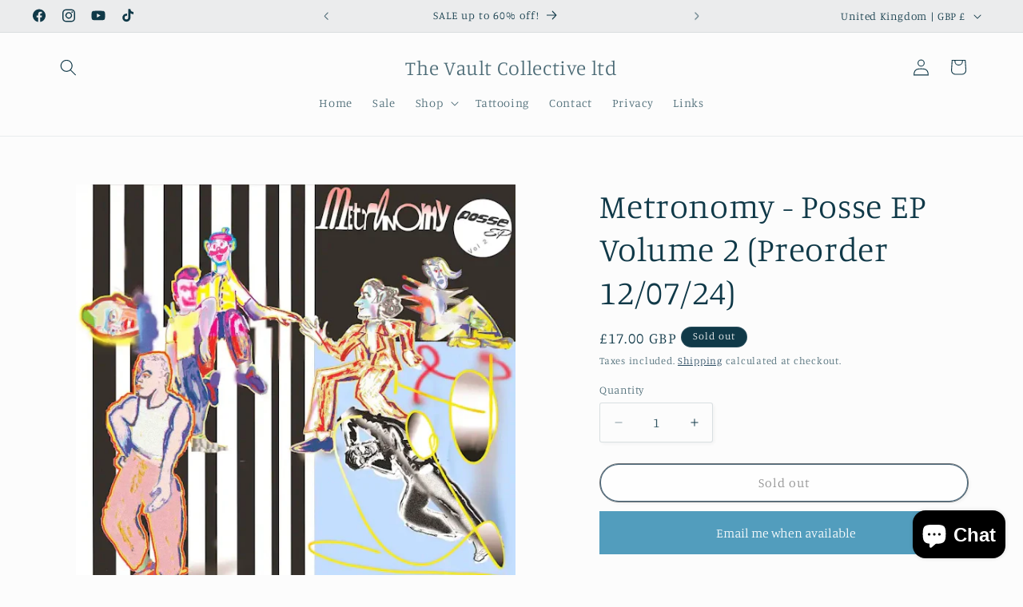

--- FILE ---
content_type: text/html; charset=utf-8
request_url: https://thevaultcollectiveltd.co.uk/apps/variant-description-app?handle=metronomy-posse-ep-volume-2-preorder-12-07-24
body_size: 1094
content:

    <!DOCTYPE html><html><head><title>x</title><meta name="robots" content="noindex,nofollow"><link rel="canonical" href="https://thevaultcollectiveltd.co.uk/apps/variant-description-app?handle=metronomy-posse-ep-volume-2-preorder-12-07-24">
<meta property="og:image" content="https://cdn.shopify.com/s/files/1/0604/2124/3120/files/The_Vault_Collective_1200_x_628_px.png?v=1633943422" />
<meta property="og:image:secure_url" content="https://cdn.shopify.com/s/files/1/0604/2124/3120/files/The_Vault_Collective_1200_x_628_px.png?v=1633943422" />
<meta property="og:image:width" content="1200" />
<meta property="og:image:height" content="628" />
</head><body><!--xasdccdnfnrcdsdrvx-->
      
{
      "product": "\u003cstyle type=\"text\/css\" data-mce-fragment=\"1\"\u003e\u003c!--td {border: 1px solid #cccccc;}br {mso-data-placement:same-cell;}--\u003e\u003c\/style\u003e\n\u003cspan data-sheets-root=\"1\" data-sheets-value='{\"1\":2,\"2\":\"Metronomy - Posse EP Volume 2\\n\\nLabel: Interscope - ZEN12668 - 5054429192353\\nSeries: \\nFormat: 12\\\", Black\\nCountry: UK\\nReleased: 12th Jul 2024\\nGenre: Electronic\\nStyle: \\n\\nDescription\\nFollowing on from the recently released limited edition “Nice Town” 12”, celebrating the legendary Metronomy’s signing to Ninja Tune, the band bring the second chapter in their Posse EP series. The Posse EP series, where Metronomy invite a hand-picked selection of rising talent to collaborate, Posse EP Volume 2 expands on the series, including the previously released “Nice Town”, a collaboration with Pan Amsterdam. \\r\\n\\r\\nVolume 2 sees Joseph Mount continue to flaunt his tastemaker talents, showcasing the likes of Nourished by Time, Lynks, Miki, Master Peace, Faux Real, TaliaBle, SPIDER, as well as Naima Bock and Joshua Idehen, who join him on new single “With Balance”.\\nTracklist\\n\"}' data-sheets-userformat='{\"2\":14655,\"3\":{\"1\":1},\"4\":{\"1\":3,\"3\":2},\"5\":{\"1\":[{\"1\":2,\"2\":0,\"5\":{\"1\":2,\"2\":0}},{\"1\":0,\"2\":0,\"3\":3},{\"1\":1,\"2\":0,\"4\":1}]},\"6\":{\"1\":[{\"1\":2,\"2\":0,\"5\":{\"1\":2,\"2\":0}},{\"1\":0,\"2\":0,\"3\":3},{\"1\":1,\"2\":0,\"4\":1}]},\"7\":{\"1\":[{\"1\":2,\"2\":0,\"5\":{\"1\":2,\"2\":0}},{\"1\":0,\"2\":0,\"3\":3},{\"1\":1,\"2\":0,\"4\":1}]},\"8\":{\"1\":[{\"1\":2,\"2\":0,\"5\":{\"1\":2,\"2\":0}},{\"1\":0,\"2\":0,\"3\":3},{\"1\":1,\"2\":0,\"4\":1}]},\"11\":3,\"14\":{\"1\":2,\"2\":0},\"15\":\"Calibri\",\"16\":12}' data-sheets-formula='=CONCATENATE(R[0]C[-24]\u0026amp;\" - \"\u0026amp;R[0]C[-23]\u0026amp;CHAR(10),CHAR(10),\"Label: \",R[1]C[-18],\" - \"\u0026amp;R[0]C[-25],\" - \"\u0026amp;R[0]C[-26]\u0026amp;CHAR(10),\"Series: \",R[0]C[-16]\u0026amp;CHAR(10),\"Format: \",R[0]C[-20]\u0026amp;CHAR(10),\"Country: \",R[0]C[-15]\u0026amp;CHAR(10),\"Released: \",R[0]C[-27]\u0026amp;CHAR(10),\"Genre: \",R[0]C[-14]\u0026amp;CHAR(10),\"Style: \",R[0]C[-13]\u0026amp;CHAR(10),CHAR(10),\"Description\",CHAR(10)\u0026amp;R[0]C[-22],CHAR(10),\"Tracklist\",CHAR(10)\u0026amp;R[0]C[-21])' data-mce-fragment=\"1\"\u003eMetronomy - Posse EP Volume 2\u003cbr data-mce-fragment=\"1\"\u003e\u003cbr data-mce-fragment=\"1\"\u003eLabel: Interscope - ZEN12668 - 5054429192353\u003cbr data-mce-fragment=\"1\"\u003eFormat: 12\", Black\u003cbr data-mce-fragment=\"1\"\u003eCountry: UK\u003cbr data-mce-fragment=\"1\"\u003eReleased: 12th Jul 2024\u003cbr data-mce-fragment=\"1\"\u003eGenre: Electronic\u003cbr data-mce-fragment=\"1\"\u003eStyle: Electronic\u003cbr data-mce-fragment=\"1\"\u003e\u003cbr data-mce-fragment=\"1\"\u003eDescription\u003cbr data-mce-fragment=\"1\"\u003eFollowing on from the recently released limited edition “Nice Town” 12”, celebrating the legendary Metronomy’s signing to Ninja Tune, the band bring the second chapter in their Posse EP series. The Posse EP series, where Metronomy invite a hand-picked selection of rising talent to collaborate, Posse EP Volume 2 expands on the series, including the previously released “Nice Town”, a collaboration with Pan Amsterdam. \u003cbr data-mce-fragment=\"1\"\u003e\u003cbr data-mce-fragment=\"1\"\u003eVolume 2 sees Joseph Mount continue to flaunt his tastemaker talents, showcasing the likes of Nourished by Time, Lynks, Miki, Master Peace, Faux Real, TaliaBle, SPIDER, as well as Naima Bock and Joshua Idehen, who join him on new single “With Balance”.\u003cbr data-mce-fragment=\"1\"\u003e\u003cbr data-mce-fragment=\"1\"\u003e\u003c\/span\u003e",
      "variants": {"45828990828784": null}
    }<!--xasdccdnfnrcdsdrvx--></body></html>